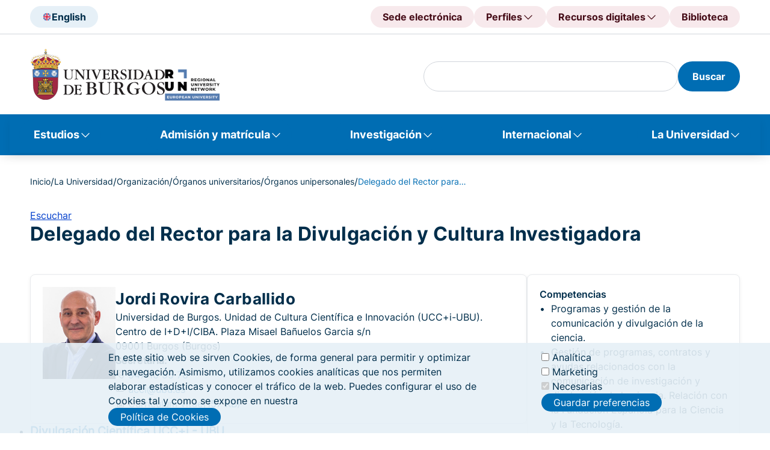

--- FILE ---
content_type: text/css
request_url: https://www.ubu.es/sites/default/files/css/css_yxPQJwhDdV7_OSrFrbRYi418zJDbgR_6Z9ruUfAI3qM.css?delta=2&language=es&theme=ubu_theme&include=eJxtj1GOwyAMRC9EwpGQgWnCxsHIBnW7p19SVepH-zWj55HtITP0UOoPUhf1yWxNqF0pSygnbaiwkA7kMseOPtOwXlgsNJVWpo44wh2xg06XiFEzzeDLrH3HCZeYVPzGEokX6w8udXNJWDTKr8-40eA-gcJX0ZO4_MFhhCRyFEw5GxeqCf4bDJEUbu482tAmBs8lKunDVckIihsUVy4p6KrxHYfrMZhrpLQptd181tGI1zdZR20jcrEd2V3Nn_38dMvTLa_L_6kGjfY
body_size: 1489
content:
/* @license GPL-2.0-or-later https://www.drupal.org/licensing/faq */
.news-container [data-align=center]{display:block;margin-left:auto;margin-right:auto;}
.distria{display:flex;justify-content:space-around;align-items:center;}.distria div{margin-bottom:24px;}.distria.wra{flex-wrap:wrap;}.distria span.link-purpose-icon{display:inline-block !important;}.distria.wra span{display:block;}.tabl1{width:100%;}.tabl1 tr:nth-child(even){background-color:#fcfcfc;}.tabl1.guidoc{width:100%;}.tabl1.guidoc tr:nth-child(even){background-color:#fcfcfc;}.tabl1.guidoc td:nth-child(1){width:10%;word-break:keep-all;white-space:nowrap;}.tabl1.guidoc td:nth-child(3){width:13%;}.tabl1.guidoc td:nth-child(4){width:12%;}.tabl1.guidoc td:nth-child(5){width:9%;}.tabl1.guidoc a{font-weight:bold;}.tabl1.rrhh{font-size:12px;}.tabl1.rrhh th,.tabl1.rrhh td{padding:2px;line-height:18px;}.tabl1.rrhh tr:nth-child(even){background:var(--color-gray-025);}.tabl1 tr:hover,.tabl1.rrhh tr:hover,.tabl1.guidoc tr:hover{background:var(--color-bgblue-hover)}.botonubu{width:42%;display:inline-block;text-align:center;vertical-align:middle;padding:36px 24px;border-radius:8px;background:#006db3;font:normal normal bold 27px arial;color:#ffffff;text-decoration:none;margin-bottom:24px;}.botonubu:hover,.botonubu:focus{background:#aa223c;color:#ffffff;text-decoration:underline;}.botonubua{margin-right:48px;}.botonsubu a{display:inline-block;}@media (min-width:768px) and (max-width:1020px){.botonubu{width:80%;}.botonubua{margin-right:0;}}@media (max-width:767px){.botonubu{width:84%;}.botonubua{margin-right:0;}}article[data-history-node-id="24209"] div[aria-label="Información y contacto"]{hyphens:auto;}.webform-confirmation{width:90%;margin-left:auto;margin-right:auto;}.mapaweb > ul{font-size:1.8em;}.mapaweb > ul > li{font-size:0.9em;margin-top:9px;}.mapaweb > ul>li>ul{font-size:0.9em;}.mapaweb > ul>li>ul>li{font-size:0.9em;}.mapaweb > ul>li>ul>li>ul{font-size:0.95em;}.mapaweb > ul>li>ul>li>ul>li{font-size:0.95em;}.company-benefits img{max-width:270px;height:auto;float:left;margin-right:24px;}.cat_pro_aps{display:flex;flex-wrap:wrap;justify-content:space-evenly;align-items:flex-start;}.cat_pro_aps div{width:32%;text-align:center;}.cat_pro_aps div img{height:100px;width:100px;}.cat_pro_aps div a{display:flex;flex-wrap:wrap;justify-content:center;flex-direction:column;align-items:center;}.tabl1.cat_pro_aps img{min-width:72px;}img.portada_serv{height:auto;}.thumbs-carousel__images .thumbs-carousel-item{gap:0;}.thumbs-carousel__images .thumbs-carousel-item img{-webkit-box-shadow:none;box-shadow:none;}.thumbs-carousel__images .thumbs-carousel-item > img,.thumbs-carousel__images .thumbs-carousel-item > picture > img{-o-object-fit:contain;object-fit:contain;}.thumbs-carousel__navigation .thumbs-carousel-item > img,.thumbs-carousel__navigation .thumbs-carousel-item > picture > img{-o-object-fit:contain;object-fit:contain;}@media (min-width:992px){.thumbs-carousel__navigation .thumbs-carousel-item{width:144px !important;}}.marco_video{display:flex;justify-content:center;}.marco_video > iframe{aspect-ratio:16 / 9;width:100% !important;min-height:auto;}.news-container img{height:auto;}.avisubu{background-color:#f7e9ec;border:1px solid #E5B6C0;}.remarcubu{background-color:#f5f8ff;border:1px solid #ADC6FF;}.main-slider .slider-item{background:none;}@media (max-width:1024px){.main-slider .slider-item{background:rgba(0,0,0,.8);}}.conj_camp_l1{border:2px solid #dedfe4;background-color:#f1f1f1;}.conj_camp_l1 .fieldset__label{font-weight:bold;font-size:1.2em;}.webform-type-fieldset .fieldset__label{font-size:1.1em;}.fila_casillas{margin-left:18px;}.block-field-blocknodearticlefield-resolution img{display:inline;}.block-field-blocknodearticlefield-text ul,.block-field-blocknodearticlefield-text ol,.block-field-blocknodearticlefield-resolution ul,.block-field-blocknodearticlefield-resolution ol{margin-left:24px;}.prodatesp td,.prodatesp th{padding:4px 4px;font-size:0.9em;}.fila_inv{margin-bottom:27px;display:table;width:100%;}.cont_hori_inv{float:left;width:45%;}.ch_imgs_inv{float:left;line-height:72px;margin-right:15px;vertical-align:middle;}.ch_imgs_inv img{width:72px;vertical-align:middle;margin:2px;}.txt_inv{font-size:14px;padding:0 6px;height:76px;vertical-align:middle;display:table-cell;}.txt_inv b{font-size:16px;}.espac_inv{clear:both;height:33px;}@media all and (min-width:0px) and (max-width:800px){.cont_hori_inv{display:block;width:100%;}}
